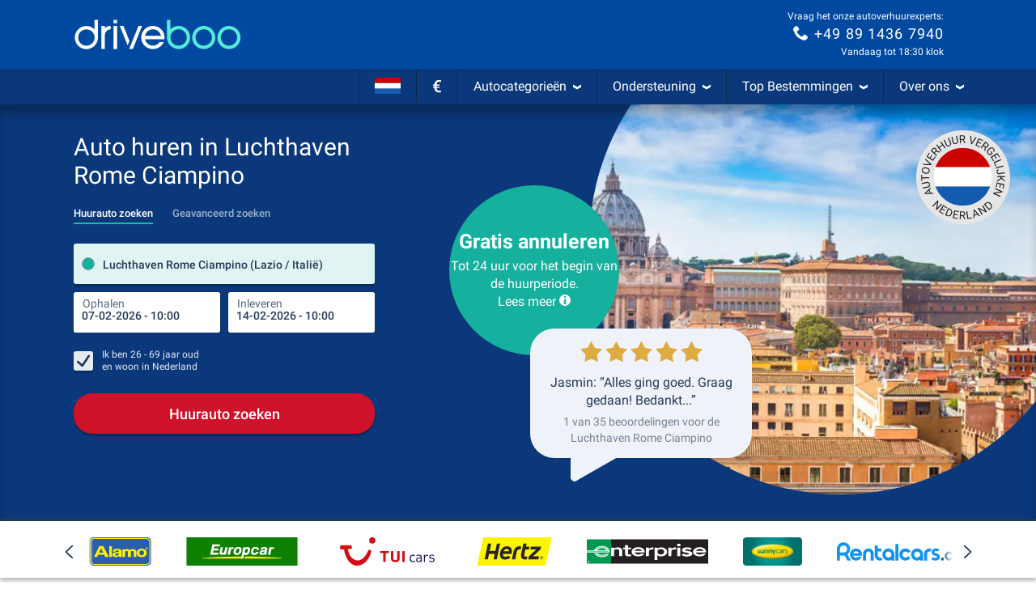

--- FILE ---
content_type: application/javascript; charset=utf-8
request_url: https://media.driveboo.com/assets/framework/cd5bbdefb31deef683c744015eea0754-ubt-driveboo.js
body_size: 2057
content:
(()=>{"use strict";function e(e){"undefined"!=typeof newrelic?newrelic.noticeError(e,{ubt:!0}):console.info("[ubt]",e.name,e.message)}let t=null,n=null,o=!1,r=!1,i=null;function c(e,o){const{location:r,history:c}=window,u=new URL(r.href),s=u.searchParams.get(n);if(s)return void(t=s);if(!e())return;if(!o.some((e=>e.test(u.pathname))))return;const l=t||function(){try{return crypto.randomUUID().substring(0,8)}catch(e){return null}}();if(!l)return;t=l;const d=a(r.href);(i||c.replaceState).call(c,c.state,document.title,d)}function a(e){const o=e.indexOf("#"),r=-1===o?e:e.slice(0,o),i=-1===o?"":e.slice(o),c=r.includes("?")?"&":"?";return r+c+n+"="+t+i}const u=["event"];function s(){return s=Object.assign?Object.assign.bind():function(e){for(var t=1;t<arguments.length;t++){var n=arguments[t];for(var o in n)({}).hasOwnProperty.call(n,o)&&(e[o]=n[o])}return e},s.apply(null,arguments)}const l=window._ubtUrl||"/svc/ubt/v2/events";function d(e,t){const n=null==t?void 0:t.event;return!!n&&e.every((e=>!e.test(n)))}function f(e){if("page"!==e)return null;try{const e=window.performance.getEntriesByType("navigation")[0];return e&&e.name.includes("#:~:text=")?{clientUrlFallback:e.name}:null}catch(e){return null}}function h(e,t,n){let{event:o}=e,r=function(e,t){if(null==e)return{};var n={};for(var o in e)if({}.hasOwnProperty.call(e,o)){if(t.includes(o))continue;n[o]=e[o]}return n}(e,u);return{event:o,attributes:s({clientTimestamp:r.clientTimestamp||(new Date).getTime(),clientUrl:window.location.href,pageLoadId:t},f(o),w(r)),index:n}}function w(e){if(!o)return e;const t=e.clientUrl,n=window.location.href;return t&&t!==n&&a(t)===n?s({},e,{clientUrl:n}):e}function p(){const e=document.documentElement,t=[e.clientWidth,e.clientHeight];return t[0]<=0||t[1]<=0?"":t.join("x")}function g(t,n,o){const r=t.flush();if(0===r.length)return;const i={events:r,userAgent:navigator.userAgent,url:location.href,pageLoadId:n,browserInformation:{screenResolution:screen.width+"x"+screen.height,viewportSize:p(),colorDepth:screen.colorDepth||0,browserLanguage:navigator.language.toLowerCase()||"",javaEnabled:!1,referrer:document.referrer||""}},c=JSON.stringify(i);!function(e){const t=new Date;t.setFullYear(t.getFullYear()+1),document.cookie="consent_ubt="+e+";expires="+t.toUTCString()+";path=/;domain="+location.hostname+";SameSite=None;Secure"}(o()),function(t,n){try{if(!navigator.sendBeacon)return!1;const e=new Blob([n],{type:"text/plain"});return navigator.sendBeacon(t,e)}catch(t){return e(t),!1}}(l,c)||fetch(l,{method:"POST",headers:{"Content-Type":"application/json"},body:c,credentials:"include",mode:"cors"}).then((t=>{t.ok||e(new Error("Failed to send events with fetch: "+t.status))})).catch(e)}function m(t,n,o,r){window[t]=window[t]||[];const i=window[t].push,c=function(t,n,o,r){let i=0,c=null;return function(a){try{const e=[];for(const t of a)d(o,t)&&e.push(h(t,n,i++));if(0===e.length)return;if(clearTimeout(c),t.update(e)>=5)return void g(t,n,r);c=setTimeout((()=>{g(t,n,r)}),200)}catch(t){e(t)}}}(function(t){function n(){try{const e=sessionStorage.getItem(t);return e?JSON.parse(e):[]}catch(t){return e(t),[]}}return{update(o){const r=[...n(),...o];return function(n){try{sessionStorage.setItem(t,JSON.stringify(n))}catch(t){e(t)}}(r),r.length},flush(){const o=n();return function(){try{sessionStorage.removeItem(t)}catch(t){e(t)}}(),o}}}("ubt-"+t+"-queue"),n,o,r);window[t].push=function(){for(var e=arguments.length,n=new Array(e),o=0;o<e;o++)n[o]=arguments[o];return c(n),i.apply(window[t],n)},window[t].length>0&&c(window[t])}function v(){var e;return!0===(null==(e=window.mwcCookieConsent)?void 0:e.performance)}!function(t){let{getConsent:a,paramName:u,pathWhitelist:s,supportClientRouting:l=!0}=void 0===t?{}:t;if(!o){n=u,o=!0;try{c(a,s),l&&function(t,n){if(r)return;r=!0;const{history:o}=window,a=r=>{const a=o[r];"function"==typeof a&&("replaceState"===r&&(i=a),o[r]=function(){for(var o=arguments.length,r=new Array(o),i=0;i<o;i++)r[i]=arguments[i];const u=a.apply(this,r);try{c(t,n)}catch(t){e(t)}return u})};a("pushState"),a("replaceState"),window.addEventListener("popstate",(()=>{try{c(t,n)}catch(t){e(t)}}))}(a,s)}catch(t){e(t)}}}({getConsent:v,paramName:"slid",pathWhitelist:[/^\/(search\/list|offer|booking\/offer)\//],supportClientRouting:!1}),function(e,t,n){window._ubtIsLoaded||!function(e){return e.some((e=>location.hostname.includes(e)))}(["mietwagen-check.de","mietwagen-check.at","mietwagen-check.ch","driveboo.com","driveboo.co.uk","driveboo.ch","driveboo.fr","driveboo.it","driveboo.es","driveboo.mx","driveboo.com.ar","driveboo.nl","driveboo.be","driveboo.ag","localhost"])||document.cookie.includes("hc_tracking_opt_out")||(window._ubtIsLoaded=!0,m("dataLayer","p-"+Math.floor(Math.random()*Number.MAX_SAFE_INTEGER).toString(32),[/^gtm\./,/^ga\./,/^CookieConsent\./],n))}(0,0,v)})();

--- FILE ---
content_type: image/svg+xml
request_url: https://media.driveboo.com/assets/svgicon/suppliers/760ef55e7810ac3cbcad3d7cd10b75b0-54.svg
body_size: 1590
content:
<svg version="1.1" xmlns="http://www.w3.org/2000/svg" x="0" y="0" viewBox="0 0 3619.5 479" xml:space="preserve"><path style="fill:#0f6193" d="M3186.4 239.8c-66.1 0-119.6 53.6-119.6 119.6S3120.3 479 3186.4 479 3306 425.4 3306 359.4s-53.6-119.6-119.6-119.6zm0 180.8c-33.8 0-61.2-27.4-61.2-61.2 0-33.8 27.4-61.2 61.2-61.2s61.2 27.4 61.2 61.2c0 33.8-27.4 61.2-61.2 61.2zM2777.1 479c22 0 39.9-17.9 39.9-39.9s-17.9-39.9-39.9-39.9-39.9 17.9-39.9 39.9 17.9 39.9 39.9 39.9M3618.6 314.8c-6.2-42.4-42.9-75-87.3-75-22.6 0-43.2 8.4-58.8 22.3-15.6-13.9-36.2-22.3-58.8-22.3h-.1c-3 0-5.9.2-8.8.4-.7.1-1.3.2-1.9.3-2.2.3-4.5.6-6.7 1-.6.1-1.2.3-1.8.4-2.3.5-4.5 1.1-6.7 1.7-.4.1-.8.3-1.3.4-2.3.8-4.7 1.6-6.9 2.5-.2.1-.5.2-.7.3-2.4 1-4.8 2.2-7.1 3.4-.1 0-.2.1-.2.1-6 3.3-11.6 7.1-16.7 11.6l-.2.5c-16.4 14.8-27.2 35.5-28.8 58.6l-.3.6V479h58.8V321.8c0-15.4 12.5-27.8 28-27.8h2.9c15.5 0 28 12.5 28 27.8V479h58.9V321.8c0-15.4 12.5-27.8 28-27.8h2.8c15.5 0 28 12.5 28 27.8V479h58.8V321.8c-.2-2.4-.5-4.8-1.1-7M3003.9 393.9c-1.6 2.3-3.4 4.5-5.3 6.5-10.8 11.3-26 18.4-42.8 18.4-32.6 0-59.2-26.6-59.2-59.2s26.6-59.2 59.2-59.2c18.2 0 34.6 8.3 45.4 21.3 2.1 2.5 3.9 5.1 5.5 7.9l50.3-33.2c-4-6.3-8.5-12.3-13.6-17.8-21.8-23.6-53.1-38.4-87.8-38.4-65.9 0-119.4 53.5-119.4 119.4S2889.7 479 2955.6 479c33.5 0 63.8-13.8 85.4-36 4.7-4.8 9-10 12.8-15.6l-49.9-33.5z"/><path style="fill:#0e94f7" d="M1158.1 393.6c-7.6 3.4-15.8 5.4-24.7 5.4-33.4 0-60.2-27.2-60.2-60.7v-97.5h100V161h-100V81.7h-79.8v256.7c0 77.4 62.5 140.4 140 140.4 25.4 0 48.8-6.8 69.4-18.7l-44.7-66.5zM1354.8 160.8c-87.8 0-159 71.2-159 159s71.2 159 159 159c28.8 0 55.8-7.7 79.1-21.1v21.2h79.8V323.8c0-1.3.1-2.7.1-4-.1-87.9-71.2-159-159-159m0 238.5c-43.9 0-79.6-35.6-79.6-79.6 0-43.9 35.6-79.6 79.6-79.6 43.9 0 79.6 35.6 79.6 79.6-.1 44-35.7 79.6-79.6 79.6M2109.7 160.9c-87.8 0-159 71.2-159 159s71.2 159 159 159c28.8 0 55.8-7.7 79.1-21.1V479h79.8V323.9c0-1.3.1-2.7.1-4-.1-87.8-71.2-159-159-159m0 238.6c-43.9 0-79.6-35.6-79.6-79.6 0-43.9 35.6-79.6 79.6-79.6s79.6 35.6 79.6 79.6c-.1 44-35.7 79.6-79.6 79.6M1538.7 478.8h79.7V41.5h-79.7v434zM969 478.8h-79.8V300.9c0-33.4-27.2-60.7-60.7-60.7-33.4 0-60.7 27.2-60.7 60.7v177.9H688V300.9c0-77.4 63-140.4 140.4-140.4S969 223.5 969 300.9v177.9zM1863 370.4c-14.5 17.3-36.2 28.4-60.5 28.4-43.5 0-78.9-35.4-78.9-78.9s35.4-78.9 78.9-78.9c24.3 0 46.1 11 60.5 28.4 2.7 3.3 5.2 6.8 7.4 10.5l67.1-44.2c-5.3-8.5-11.3-16.4-18.1-23.7-29.1-31.5-70.7-51.2-116.9-51.2-87.9 0-159.1 71.2-159.1 159.1S1714.6 479 1802.5 479c46.2 0 87.8-19.7 116.9-51.2 6.7-7.3 12.8-15.2 18.1-23.7l-67.1-44.2c-2.2 3.8-4.6 7.3-7.4 10.5M367.8 478.7L325 401.1l-47.7-86.4C320.7 283 349 231.8 349 174.1 349 78.1 270.7 0 174.5 0S0 78.1 0 174.1v304.6h79.8V348.2h94.8c9.8 0 19.4-.9 28.8-2.4l73.4 132.9h91zm-288-210.2v-94.4c0-52 42.5-94.3 94.8-94.3 52.2 0 94.8 42.3 94.8 94.3s-42.5 94.4-94.8 94.4H79.8zM2613.8 288.2v-.1s-24.1-3.6-34.5-9.9c-1.4-1-2.7-2.1-3.9-3.3-.3-.4-.5-.6-.7-.8-5.2-5.5-8.2-12.4-7.6-19.8l.5-3.1c-.1.6-.2 1.1-.3 1.6.1-.8.3-1.6.4-2.3l-.1.8c.5-2.2 1.5-5.2 3.4-8.4 3.9-6.1 10.6-10.8 18.5-13.1 4.2-1.1 9.2-1.8 15.1-1.6 21.1.5 42.2 7.8 56.1 13.7l33.9-60.3c-21.9-9.5-71-27.5-112.2-19.3v.1c-51.2 6.3-88.5 41.4-91.8 86.4-2.6 36 17.2 68.8 50.7 87.5l.1.1c1.4.9 4.2 2.2 7.6 3.9.7.3 1.5.7 2.2 1 9.7 4.3 23.8 9.6 34.6 10.6 13.9 1.3 21.4 3 23 3.4 14.7 4.5 24.8 16.4 23.8 29.6l-.5 3.1c.1-.6.2-1.1.3-1.6-.1.8-.3 1.6-.4 2.3l.1-.8c-.5 2.2-1.5 5.2-3.4 8.4-3.9 6.1-10.6 10.8-18.5 13.1-4.2 1.1-9.1 1.8-15.1 1.6-36.1-.9-72.2-21.5-72.2-21.5l-39.1 57 9.7 5.6s68.8 35.6 123.8 24.6v-.1c51.2-6.3 88.5-41.4 91.8-86.4 3.7-49.7-36-93.6-95.3-102M2489 172.4c-16.9-7.3-35.6-11.4-55.2-11.4-77.4 0-140.3 63-140.3 140.4v177.4h79.8V301.4c0-33.4 27.1-60.7 60.5-60.7 8.2 0 16 1.7 23.1 4.6"/><path style="fill:#0e94f7" d="M561.9 378.7c-.9.9-1.8 1.8-2.8 2.6h-.1c-15.1 12.7-34.6 20.4-55.9 20.4-35.9 0-66.8-21.9-79.9-53H659.4c1.7-9.3 2.7-18.9 2.7-28.8 0-87.8-71.2-159-159-159s-159 71.2-159 159 71.2 159 159 159c66.2 0 122.9-40.5 146.9-98 .3-.7.6-1.5.8-2.2h-88.9zm-58.7-144.3c35.2 0 65.2 22 77.3 53H425.9c12-31 42.1-53 77.3-53"/></svg>
